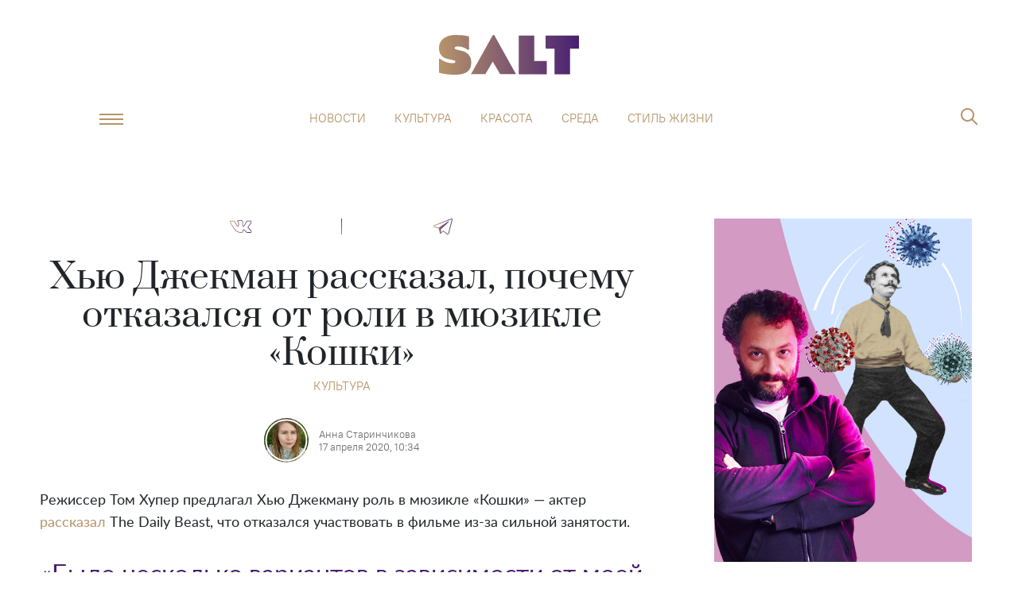

--- FILE ---
content_type: text/html; charset=utf-8
request_url: https://saltmag.ru/news/culture/4696-hju-dzhekman-rasskazal-pochemu-otkazalsja-ot-roli-v-mjuzikle-koshki/
body_size: 12300
content:
<!DOCTYPE html> <html lang=ru-RU> <head> <meta charset=utf-8> <meta content="width=device-width,initial-scale=1" name=viewport> <meta content=#481f72 name=theme-color> <meta content=ed6080758a3ddb3d name=yandex-verification> <meta content=OosKNL6CC8GWN4b4e3Y5Xtrk1tcAgKGwMhpDeWdkrm0 name=google-site-verification> <link href="/global.css?v=1.0.7" rel=stylesheet> <link href="/swiper.css?v=0.0.1" rel=stylesheet> <link href=/manifest.json rel=manifest> <link href=/favicon.png rel=icon type=image/png> <base href="/"> <script> ;(function(m, e, t, r, i, k, a) {
        m[i] =
          m[i] ||
          function() {
            ;(m[i].a = m[i].a || []).push(arguments)
          }
        m[i].l = 1 * new Date()
        ;(k = e.createElement(t)),
          (a = e.getElementsByTagName(t)[0]),
          (k.async = 1),
          (k.src = r),
          a.parentNode.insertBefore(k, a)
      })(
        window,
        document,
        'script',
        'https://mc.yandex.ru/metrika/tag.js',
        'ym'
      )

      ym(53177599, 'init', {
        clickmap: true,
        defer: true,
        trackLinks: true,
        accurateTrackBounce: true,
        webvisor: true
      }) </script> <noscript> <div> <img src=https://mc.yandex.ru/watch/53177599 style=position:absolute;left:-9999px alt=""> </div> </noscript> <script async src="https://www.googletagmanager.com/gtag/js?id=UA-137911685-1"></script> <script> window.dataLayer = window.dataLayer || []

      function gtag() {
        dataLayer.push(arguments)
      }
      gtag('js', new Date())

      gtag('config', 'UA-137911685-1') </script> <script> if ('serviceWorker' in navigator) {
        navigator.serviceWorker
          .getRegistrations()
          .then(function(registrations) {
            for (let registration of registrations) {
              registration.update()
            }
          })
      } </script> <script async src=https://yastatic.net/pcode/adfox/loader.js crossorigin=anonymous></script> <script async src=//static.smi2.net/static/smi2ru/recoder.v0.1.js?201703></script> <style>.logo-wraper.svelte-ixbbap.svelte-ixbbap.svelte-ixbbap.svelte-ixbbap{display:block}@media(max-width: 1200px){body{padding-top:131px
  }}@media(max-width: 768px){body{padding-top:72px
  }}@keyframes svelte-ixbbap-fix{from{transform:translateY(-50px)}to{transform:translateY(0px)}}.fixed.svelte-ixbbap.svelte-ixbbap.svelte-ixbbap.svelte-ixbbap{animation:svelte-ixbbap-fix 0.3s}.header-link.svelte-ixbbap.svelte-ixbbap.svelte-ixbbap.svelte-ixbbap{margin-right:20px;height:24px;background-size:contain;background-position:bottom;background-repeat:no-repeat}@media(max-width: 380px){.header-link.svelte-ixbbap.svelte-ixbbap.svelte-ixbbap.svelte-ixbbap{margin-right:10px}}.logo_icon.svelte-ixbbap.svelte-ixbbap.svelte-ixbbap.svelte-ixbbap{display:none;position:absolute;width:57px;height:70px;left:calc(50% - 35px);top:-6px;background-size:cover;background-image:url('/img/s_logo.png')}.fixed.svelte-ixbbap .logo_icon.svelte-ixbbap.svelte-ixbbap.svelte-ixbbap{display:block}.fixed.svelte-ixbbap .navbar-collapse.svelte-ixbbap.svelte-ixbbap.svelte-ixbbap{display:none !important}.angle-icon.svelte-ixbbap svg{width:100%
  }@media(max-width: 766.98px){.angle-icon.svelte-ixbbap svg{fill:#fff
  }}@media(max-width: 766.98px){.angle-icon.svelte-ixbbap *{fill:#fff
  }}.popup-menu__item.svelte-ixbbap>ul.svelte-ixbbap.svelte-ixbbap.svelte-ixbbap{max-height:80vh;overflow-y:auto;padding-bottom:40px}.popup-menu__item.svelte-ixbbap>ul.svelte-ixbbap>li.svelte-ixbbap.svelte-ixbbap{cursor:pointer}.popup-menu__item.svelte-ixbbap>ul>li .title.svelte-ixbbap.svelte-ixbbap.svelte-ixbbap{padding:6px 50px}.popup-menu__item.svelte-ixbbap>ul>li .angle-icon.svelte-ixbbap.svelte-ixbbap.svelte-ixbbap{width:21px;height:12px;display:flex;opacity:0.4
    }.popup-menu__item.svelte-ixbbap>ul>li .angle-icon.rotate.svelte-ixbbap.svelte-ixbbap.svelte-ixbbap{transform:rotate(180deg)}.popup-menu__item.svelte-ixbbap>ul.svelte-ixbbap>li.svelte-ixbbap>a.svelte-ixbbap{display:flex}.popup-menu__item.svelte-ixbbap>ul>li ul.svelte-ixbbap.svelte-ixbbap.svelte-ixbbap{margin:0;background-color:#481f72;overflow:hidden;transition:all 0.3s
    }@media(max-width: 766.98px){.popup-menu__item.svelte-ixbbap>ul>li ul.svelte-ixbbap.svelte-ixbbap.svelte-ixbbap{background-color:#fff}.popup-menu__item.svelte-ixbbap>ul.svelte-ixbbap>li ul li a.svelte-ixbbap.svelte-ixbbap{color:#481f72 !important}}.popup-menu__item.svelte-ixbbap>ul.svelte-ixbbap>li ul li.svelte-ixbbap.svelte-ixbbap{text-align:left;padding:0 56px}.popup-menu__item.svelte-ixbbap>ul.svelte-ixbbap>li ul li a.svelte-ixbbap.svelte-ixbbap{color:white}.popup-menu__item.svelte-ixbbap>ul.svelte-ixbbap>li ul li.svelte-ixbbap.svelte-ixbbap:first-child{margin-top:6px}.popup-menu__item.svelte-ixbbap>ul.svelte-ixbbap>li ul li.svelte-ixbbap.svelte-ixbbap:last-child{margin-bottom:6px}@media(max-width: 766px){.search-nav.search-popup.active.svelte-ixbbap.svelte-ixbbap.svelte-ixbbap.svelte-ixbbap{overflow:scroll;height:100% !important}.search-nav.search-popup.active.svelte-ixbbap .search-field.svelte-ixbbap.svelte-ixbbap.svelte-ixbbap{border:1px solid #ffffff}}
.article-page.svelte-gcv7gv.svelte-gcv7gv{min-height:600px}section.svelte-gcv7gv.svelte-gcv7gv{pointer-events:all}.articles-layout.svelte-gcv7gv.svelte-gcv7gv{overflow:hidden}@media(min-width: 767px){.half-width.svelte-gcv7gv .article-header-author.svelte-gcv7gv{order:-1;margin-top:18px
    }}.article-header-image.svelte-gcv7gv figcaption.svelte-gcv7gv{font:300 13px/16px 'PTRoot';color:rgba(0, 0, 0, 0.56);text-align:center;margin-top:8px}.author-content.svelte-gcv7gv.svelte-gcv7gv{color:rgba(0, 0, 0, 0.56);font-family:'PTRoot';font-size:13px;text-align:left;line-height:16px;margin-left:13px}.article-header-author.svelte-gcv7gv.svelte-gcv7gv{margin-bottom:34px;text-decoration:none}@media(max-width: 767px){.full-width.svelte-gcv7gv .article-header__description.svelte-gcv7gv{margin-top:20px
  }}.show-modal.svelte-gcv7gv .article-social.svelte-gcv7gv{display:none}@media(max-width: 767px){.show-modal.svelte-gcv7gv.svelte-gcv7gv{display:flex;justify-content:space-between;padding-left:20px;padding-right:20px}.show-modal.svelte-gcv7gv .article-social.svelte-gcv7gv{display:flex;max-width:50%;width:100%}.hide-mobile.svelte-gcv7gv.svelte-gcv7gv{display:none}}.partner-wrap.svelte-gcv7gv.svelte-gcv7gv{margin-bottom:50px
  }@media(max-width: 500px){.partner-wrap.svelte-gcv7gv.svelte-gcv7gv{margin-bottom:30px
  }}.partner-wrap.svelte-gcv7gv .partner-link.svelte-gcv7gv{text-decoration:none;color:#b6946a}.partner-wrap.svelte-gcv7gv .partner-link img.svelte-gcv7gv{height:54px;width:auto;display:inline-block;vertical-align:middle}.partner-wrap.svelte-gcv7gv .partner-link .partner-title.svelte-gcv7gv{text-transform:uppercase;margin-left:20px;padding-left:20px;border-left:2px solid #b6946a;padding-top:12px;padding-bottom:12px
      }@media(max-width: 500px){.partner-wrap.svelte-gcv7gv .partner-link .partner-title.svelte-gcv7gv{font-size:12px
      }}
.outer.svelte-ho2kae{position:relative}.background.svelte-ho2kae{position:relative;width:100%}.foreground.svelte-ho2kae{position:relative;z-index:2;pointer-events:none}.foreground.svelte-ho2kae section{pointer-events:all}.foreground.svelte-ho2kae::after{content:' ';display:block;clear:both}.background-container.svelte-ho2kae{position:absolute;width:100%;pointer-events:none;will-change:transform;transform:translate3d(0, 0, 0)}
.promo-block.svelte-1tzpovc{cursor:pointer;pointer-events:all;text-decoration:none}img.svelte-1tzpovc{width:100%;margin-bottom:0.6rem}h4.svelte-1tzpovc{color:black;text-align:center;line-height:1.5}
.icons.svelte-1jalhc0.svelte-1jalhc0{cursor:pointer}.social-block.svelte-1jalhc0.svelte-1jalhc0{margin-bottom:30px;justify-content:center}img.svelte-1jalhc0.svelte-1jalhc0{height:20px}.social-block.svelte-1jalhc0 .icons.vk-color img.svelte-1jalhc0{height:16px}
.avatar.svelte-1qzrici.svelte-1qzrici{position:relative;width:56px;height:56px;border-radius:50%;overflow:hidden}.avatar.svelte-1qzrici img.svelte-1qzrici{position:absolute;top:50%;left:50%;transform:translate(-50%, -50%);width:100%}.avatar.svelte-1qzrici.svelte-1qzrici::before{position:absolute;display:block;content:'';top:50%;left:50%;width:53px;height:53px;transform:translate(-50%, -50%);border-radius:50%;border:2px #fff solid;z-index:1}
a.svelte-3yvraw{display:inline-block}
.title.svelte-6jvr3j{display:flex;flex-direction:column;padding-bottom:0
	}@media(max-width: 767px){.title.svelte-6jvr3j{font:400 26px/34px 'Prata'
	}}.title.svelte-6jvr3j p:last-child{margin-bottom:0}blockquote.svelte-6jvr3j .title > p{font-size:inherit;line-height:inherit;letter-spacing:inherit}.author.svelte-6jvr3j{order:2;padding-top:24px}
@media(max-width: 767px){figcaption.svelte-ys2cbd{padding:0 14px
  }}
.instersection_flag.svelte-11a1e4v{height:1px;transform:scale(0)}
a.article-widget.svelte-150n1cn.svelte-150n1cn{cursor:pointer;display:flex;margin:0 0 32px 0;text-decoration:none;color:black;padding:0;border:1px solid #b6946a
  }a.article-widget.svelte-150n1cn.svelte-150n1cn:hover{color:#b6946a !important}a.article-widget.left.svelte-150n1cn.svelte-150n1cn,a.article-widget.right.svelte-150n1cn.svelte-150n1cn{flex-direction:column;border:none;padding-bottom:16px !important;border-bottom:3px solid #b6946a}a.article-widget.left.svelte-150n1cn .article-widget__description.svelte-150n1cn,a.article-widget.right.svelte-150n1cn .article-widget__description.svelte-150n1cn{text-align:left;padding:0}a.article-widget.left.svelte-150n1cn .category-link.svelte-150n1cn,a.article-widget.right.svelte-150n1cn .category-link.svelte-150n1cn{display:none}a.article-widget.left.svelte-150n1cn .article-widget__image.svelte-150n1cn,a.article-widget.right.svelte-150n1cn .article-widget__image.svelte-150n1cn{max-width:100%;margin-bottom:16px}a.article-widget.left.svelte-150n1cn.svelte-150n1cn{float:left;max-width:260px;margin-right:32px}a.article-widget.right.svelte-150n1cn.svelte-150n1cn{float:right;max-width:260px;margin-left:32px}@media(max-width: 767.98px){.article-widget.svelte-150n1cn.svelte-150n1cn{display:block;float:none;margin-left:0px !important;margin-right:0px !important}}.article-widget__image.svelte-150n1cn.svelte-150n1cn{display:block;min-width:50%;max-width:50%}.article-widget__image.svelte-150n1cn img.svelte-150n1cn{width:100%;height:100%;-o-object-fit:cover;object-fit:cover}.article-widget__description.svelte-150n1cn.svelte-150n1cn{display:flex;padding:24px;color:inherit;text-align:center;justify-content:center;flex-direction:column;font:400 17px/23px 'Prata'}.article-widget__description.svelte-150n1cn a.svelte-150n1cn{margin:0 auto;margin-bottom:16px;color:#481f72;font:400 17px/23px 'PTRoot'}@media(max-width: 767.98px){.article-widget__description.svelte-150n1cn.svelte-150n1cn{font:400 14px/21px 'Prata';padding:8px}.article-widget__description.svelte-150n1cn a.svelte-150n1cn{display:none}}
.ti.svelte-1v0wzov a.svelte-1v0wzov{color:white !important;text-decoration:none}@media(max-width: 1280px){.ti.svelte-1v0wzov.svelte-1v0wzov{padding-right:20px
  }}@media(max-width: 767px){.ti-info.svelte-1v0wzov.svelte-1v0wzov{font-size:0.7rem
  }}li.svelte-1v0wzov.svelte-1v0wzov{width:calc(20% - 20px);margin:0 10px;text-align:center
  }@media(max-width: 767px){li.svelte-1v0wzov.svelte-1v0wzov{width:50%;margin:0 auto 16px !important
  }}</style> <noscript id='sapper-head-start'></noscript><title>Хью Джекман рассказал, почему отказался от роли в мюзикле «Кошки» | Salt</title><script type="text/javascript" async src="https://relap.io/v7/relap.js" data-relap-token="kOiQQ8dDxZFs7GFk"></script>
        <script type="application/ld+json">
            {
                "@context": "http://schema.org",
                "@type": "NewsArticle",
                "mainEntityOfPage": {
                    "@type": "WebPage",
                    "@id": "https://saltmag.ru/news/culture/4696-hju-dzhekman-rasskazal-pochemu-otkazalsja-ot-roli-v-mjuzikle-koshki/"
                },
                "headline": "Хью Джекман рассказал, почему отказался от роли в мюзикле «Кошки»",
                "datePublished": "2020-04-17T10:34:00.000Z",
                "dateModified": "2020-04-17T10:34:00.000Z",
                "description": "Актер не смог участвовать в фильме из-за сильной занятости. | Salt",
                "author": {
                    "@type": "Person",
                    "name": "Анна Старинчикова"
                },
                "publisher": {
                    "@type": "Organization",
                    "name": "Saltmag",
                    "logo": {
                        "@type": "ImageObject",
                        "url": "http://saltmag.ru/img/amp_logo.jpeg"
                    }
                },
                "image": {
                    "@type": "ImageObject",
                    "url": ""
                }
            }
        </script>
    <meta name="title" content="Хью Джекман рассказал, почему отказался от роли в мюзикле «Кошки» | Salt"><meta name="keywords" content="salt, Мода, стиль, шопинг, тренды, streetstyle, звезды, культура, искусство, путешествия, еда, книги, кино, мнение, отношения, психология, образование, секс, интервью,бьюти, красота, макияж, здоровье, спорт, фитнес"><meta name="description" content="Актер не смог участвовать в фильме из-за сильной занятости. | Salt"><meta name="twitter:image" content="https://saltmag.ru/media/articles/snippets/2020/fb_tw/4696/hju_GQ80Jba.jpg"><meta name="twitter:card" content="summary_large_image"><meta name="twitter:site" content="@Saltmag"><meta name="twitter:title" content="Хью Джекман рассказал, почему отказался от роли в мюзикле «Кошки» | Salt"><meta name="twitter:description" content="Актер не смог участвовать в фильме из-за сильной занятости. | Salt"><meta property="og:site_name" content="Salt"><meta property="og:description" content="Актер не смог участвовать в фильме из-за сильной занятости. | Salt"><meta property="og:title" content="Хью Джекман рассказал, почему отказался от роли в мюзикле «Кошки» | Salt"><meta property="og:type" content="website"><meta property="og:url" content="https://saltmag.ru/news/culture/4696-hju-dzhekman-rasskazal-pochemu-otkazalsja-ot-roli-v-mjuzikle-koshki/"><meta property="og:image" content="https://saltmag.ru/media/articles/snippets/2020/fb_tw/4696/hju_GQ80Jba.jpg"><meta property="vk:image" content="https://saltmag.ru/media/articles/snippets/2020/fb_tw/4696/hju_GQ80Jba.jpg"><meta property="og:image:height" content="630"><meta property="og:image:width" content="1200"><link rel="image_src" href="https://saltmag.ru/media/articles/snippets/2020/fb_tw/4696/hju_GQ80Jba.jpg"><link rel="amphtml" href="https://saltmag.ru/amp/news/culture/4696-hju-dzhekman-rasskazal-pochemu-otkazalsja-ot-roli-v-mjuzikle-koshki/"><noscript id='sapper-head-end'></noscript> <script> !(function(f, b, e, v, n, t, s) {
        if (f.fbq) return
        n = f.fbq = function() {
          n.callMethod
            ? n.callMethod.apply(n, arguments)
            : n.queue.push(arguments)
        }
        if (!f._fbq) f._fbq = n
        n.push = n
        n.loaded = !0
        n.version = '2.0'
        n.queue = []
        t = b.createElement(e)
        t.async = !0
        t.src = v
        s = b.getElementsByTagName(e)[0]
        s.parentNode.insertBefore(t, s)
      })(
        window,
        document,
        'script',
        'https://connect.facebook.net/en_US/fbevents.js'
      )
      fbq('init', '594767151016880')
      fbq('track', 'PageView') </script> <noscript> <img src="https://www.facebook.com/tr?id=594767151016880&ev=PageView&noscript=1" style=display:none height=1 width=1> </noscript> </head> <body> <div id=sapper>






<div class="mb-2 mb-lg-5"></div>



<div class="layout js-header-layout  svelte-ixbbap"><div class="container"><div class="row"><header><a href="/" class="logo-wraper svelte-ixbbap"><div class="logo" alt="Salt: главное здесь, остальное по вкусу" title="Salt: главное здесь, остальное по вкусу"></div></a>
        <div class="justify-content-center d-none d-xl-flex top-menu"><nav class="navbar navbar-expand-sm"><a href="/" class="logo_icon svelte-ixbbap"></a>
            <div class="collapse navbar-collapse justify-content-md-center svelte-ixbbap"><ul class="navbar-nav justify-content-between svelte-ixbbap"><li class="nav-item svelte-ixbbap"><a class="nav-link svelte-ixbbap" href="/news/">Новости</a>
                  </li><li class="nav-item svelte-ixbbap"><a class="nav-link svelte-ixbbap" href="/culture/">Культура</a>
                  </li><li class="nav-item svelte-ixbbap"><a class="nav-link svelte-ixbbap" href="/beauty/">Красота</a>
                  </li><li class="nav-item svelte-ixbbap"><a class="nav-link svelte-ixbbap" href="/society/">Среда</a>
                  </li><li class="nav-item svelte-ixbbap"><a class="nav-link svelte-ixbbap" href="/lifestyle/">Стиль жизни</a>
                  </li></ul></div></nav></div>
        <div class="header-buttons"><div class="header-link svelte-ixbbap"></div>

          <div class="popup-menu "><button class="navbar-toggler navbar-toggler-right js-humburger-btn" type="button"><span class="navbar-toggler-icon"></span></button>
            <div class="popup-menu__item  svelte-ixbbap"><a href="/" class="logo svelte-ixbbap"></a>
              <ul class="svelte-ixbbap"><li class="svelte-ixbbap"><div class="title d-flex justify-content-between align-items-center svelte-ixbbap">Новости
                        <div class="angle-icon rotate svelte-ixbbap"><svg viewBox="0 0 21 13" fill="none" xmlns="http://www.w3.org/2000/svg"><path d="M20.7346 11.1L19.7751 12.0596L10.4996 2.78412L1.22421 12.0596L0.264648 11.1L10.4996 0.864996L20.7346 11.1Z" fill="#481F72"></path></svg>
                        </div></div>
                      <ul style="max-height: 0px" class="svelte-ixbbap"><li class="svelte-ixbbap"><a href="/news/" class="svelte-ixbbap">Новости</a></li>
                        <li class="svelte-ixbbap"><a href="/news/society/" class="svelte-ixbbap">Общество</a>
                          </li><li class="svelte-ixbbap"><a href="/news/beauty/" class="svelte-ixbbap">Красота</a>
                          </li><li class="svelte-ixbbap"><a href="/news/stars/" class="svelte-ixbbap">Звезды</a>
                          </li><li class="svelte-ixbbap"><a href="/news/culture/" class="svelte-ixbbap">Культура</a>
                          </li>
                      </ul>
                  </li><li class="svelte-ixbbap"><div class="title d-flex justify-content-between align-items-center svelte-ixbbap">Культура
                        <div class="angle-icon rotate svelte-ixbbap"><svg viewBox="0 0 21 13" fill="none" xmlns="http://www.w3.org/2000/svg"><path d="M20.7346 11.1L19.7751 12.0596L10.4996 2.78412L1.22421 12.0596L0.264648 11.1L10.4996 0.864996L20.7346 11.1Z" fill="#481F72"></path></svg>
                        </div></div>
                      <ul style="max-height: 0px" class="svelte-ixbbap"><li class="svelte-ixbbap"><a href="/culture/" class="svelte-ixbbap">Культура</a></li>
                        <li class="svelte-ixbbap"><a href="/culture/events/" class="svelte-ixbbap">Афиша</a>
                          </li><li class="svelte-ixbbap"><a href="/culture/people/" class="svelte-ixbbap">Люди</a>
                          </li><li class="svelte-ixbbap"><a href="/culture/wow/" class="svelte-ixbbap">Явление</a>
                          </li><li class="svelte-ixbbap"><a href="/culture/cinema/" class="svelte-ixbbap">Кино</a>
                          </li><li class="svelte-ixbbap"><a href="/culture/books/" class="svelte-ixbbap">Книги</a>
                          </li><li class="svelte-ixbbap"><a href="/culture/music/" class="svelte-ixbbap">Музыка</a>
                          </li><li class="svelte-ixbbap"><a href="/culture/art/" class="svelte-ixbbap">Искусство</a>
                          </li>
                      </ul>
                  </li><li class="svelte-ixbbap"><div class="title d-flex justify-content-between align-items-center svelte-ixbbap">Красота
                        <div class="angle-icon rotate svelte-ixbbap"><svg viewBox="0 0 21 13" fill="none" xmlns="http://www.w3.org/2000/svg"><path d="M20.7346 11.1L19.7751 12.0596L10.4996 2.78412L1.22421 12.0596L0.264648 11.1L10.4996 0.864996L20.7346 11.1Z" fill="#481F72"></path></svg>
                        </div></div>
                      <ul style="max-height: 0px" class="svelte-ixbbap"><li class="svelte-ixbbap"><a href="/beauty/" class="svelte-ixbbap">Красота</a></li>
                        <li class="svelte-ixbbap"><a href="/beauty/face/" class="svelte-ixbbap">Про лицо</a>
                          </li><li class="svelte-ixbbap"><a href="/beauty/health/" class="svelte-ixbbap">Про здоровье</a>
                          </li><li class="svelte-ixbbap"><a href="/beauty/perfume/" class="svelte-ixbbap">Про ароматы</a>
                          </li><li class="svelte-ixbbap"><a href="/beauty/hair/" class="svelte-ixbbap">Про волосы</a>
                          </li><li class="svelte-ixbbap"><a href="/beauty/body/" class="svelte-ixbbap">Про тело</a>
                          </li><li class="svelte-ixbbap"><a href="/beauty/beauty_industry/" class="svelte-ixbbap">Индустрия</a>
                          </li><li class="svelte-ixbbap"><a href="/beauty/makeup/" class="svelte-ixbbap">Бьюти-модификация</a>
                          </li><li class="svelte-ixbbap"><a href="/beauty/person/" class="svelte-ixbbap">Комьюнити</a>
                          </li>
                      </ul>
                  </li><li class="svelte-ixbbap"><div class="title d-flex justify-content-between align-items-center svelte-ixbbap">Среда
                        <div class="angle-icon rotate svelte-ixbbap"><svg viewBox="0 0 21 13" fill="none" xmlns="http://www.w3.org/2000/svg"><path d="M20.7346 11.1L19.7751 12.0596L10.4996 2.78412L1.22421 12.0596L0.264648 11.1L10.4996 0.864996L20.7346 11.1Z" fill="#481F72"></path></svg>
                        </div></div>
                      <ul style="max-height: 0px" class="svelte-ixbbap"><li class="svelte-ixbbap"><a href="/society/" class="svelte-ixbbap">Среда</a></li>
                        <li class="svelte-ixbbap"><a href="/society/psychology/" class="svelte-ixbbap">Психо</a>
                          </li><li class="svelte-ixbbap"><a href="/society/social-issue/" class="svelte-ixbbap">Социалка</a>
                          </li><li class="svelte-ixbbap"><a href="/society/role_model/" class="svelte-ixbbap">Ролевая модель</a>
                          </li><li class="svelte-ixbbap"><a href="/society/science/" class="svelte-ixbbap">Наука и жизнь</a>
                          </li><li class="svelte-ixbbap"><a href="/society/lifehacks/" class="svelte-ixbbap">N секретов, чтобы</a>
                          </li><li class="svelte-ixbbap"><a href="/society/sex/" class="svelte-ixbbap">Секс-тема</a>
                          </li>
                      </ul>
                  </li><li class="svelte-ixbbap"><div class="title d-flex justify-content-between align-items-center svelte-ixbbap">Мода
                        <div class="angle-icon rotate svelte-ixbbap"><svg viewBox="0 0 21 13" fill="none" xmlns="http://www.w3.org/2000/svg"><path d="M20.7346 11.1L19.7751 12.0596L10.4996 2.78412L1.22421 12.0596L0.264648 11.1L10.4996 0.864996L20.7346 11.1Z" fill="#481F72"></path></svg>
                        </div></div>
                      <ul style="max-height: 0px" class="svelte-ixbbap"><li class="svelte-ixbbap"><a href="/fashion/" class="svelte-ixbbap">Мода</a></li>
                        <li class="svelte-ixbbap"><a href="/fashion/people/" class="svelte-ixbbap">Персоны</a>
                          </li><li class="svelte-ixbbap"><a href="/fashion/trends/" class="svelte-ixbbap">Тенденции</a>
                          </li><li class="svelte-ixbbap"><a href="/fashion/streetstyle/" class="svelte-ixbbap">Streetstyle</a>
                          </li>
                      </ul>
                  </li><li class="svelte-ixbbap"><div class="title d-flex justify-content-between align-items-center svelte-ixbbap">Стиль жизни
                        <div class="angle-icon rotate svelte-ixbbap"><svg viewBox="0 0 21 13" fill="none" xmlns="http://www.w3.org/2000/svg"><path d="M20.7346 11.1L19.7751 12.0596L10.4996 2.78412L1.22421 12.0596L0.264648 11.1L10.4996 0.864996L20.7346 11.1Z" fill="#481F72"></path></svg>
                        </div></div>
                      <ul style="max-height: 0px" class="svelte-ixbbap"><li class="svelte-ixbbap"><a href="/lifestyle/" class="svelte-ixbbap">Стиль жизни</a></li>
                        <li class="svelte-ixbbap"><a href="/lifestyle/travel/" class="svelte-ixbbap">География</a>
                          </li><li class="svelte-ixbbap"><a href="/lifestyle/fun/" class="svelte-ixbbap">Веселье</a>
                          </li><li class="svelte-ixbbap"><a href="/lifestyle/career/" class="svelte-ixbbap">Карьера</a>
                          </li><li class="svelte-ixbbap"><a href="/lifestyle/education/" class="svelte-ixbbap">Образование</a>
                          </li><li class="svelte-ixbbap"><a href="/lifestyle/food_drink/" class="svelte-ixbbap">Где есть, что пить</a>
                          </li><li class="svelte-ixbbap"><a href="/lifestyle/guide/" class="svelte-ixbbap">Путеводитель</a>
                          </li><li class="svelte-ixbbap"><a href="/lifestyle/living/" class="svelte-ixbbap">Интерьер и дизайн</a>
                          </li>
                      </ul>
                  </li><li class="svelte-ixbbap"><div class="title d-flex justify-content-between align-items-center svelte-ixbbap">Звезды
                        <div class="angle-icon rotate svelte-ixbbap"><svg viewBox="0 0 21 13" fill="none" xmlns="http://www.w3.org/2000/svg"><path d="M20.7346 11.1L19.7751 12.0596L10.4996 2.78412L1.22421 12.0596L0.264648 11.1L10.4996 0.864996L20.7346 11.1Z" fill="#481F72"></path></svg>
                        </div></div>
                      <ul style="max-height: 0px" class="svelte-ixbbap"><li class="svelte-ixbbap"><a href="/stars/" class="svelte-ixbbap">Звезды</a></li>
                        <li class="svelte-ixbbap"><a href="/stars/star-stories/" class="svelte-ixbbap">Звездные истории</a>
                          </li><li class="svelte-ixbbap"><a href="/stars/interview/" class="svelte-ixbbap">Интервью</a>
                          </li>
                      </ul>
                  </li></ul>
              <ul class="d-none p-0 d-sm-block svelte-ixbbap"><li class="svelte-ixbbap"><a class="title svelte-ixbbap" href="/about/">О проекте</a>
                    </li><li class="svelte-ixbbap"><a class="title svelte-ixbbap" href="/editorial_team/">Редакция</a>
                    </li><li class="svelte-ixbbap"><a class="title svelte-ixbbap" href="/contacts/">Контакты</a>
                    </li></ul></div></div>
          <form class="search-nav search-popup  svelte-ixbbap"><a href="/" class="logo"></a>
              <span class="close-btn"></span>
              <input class="search-field svelte-ixbbap" type="text" autofocus placeholder="Поиск по сайту" value="">
              <button type="button" class="icons js-search-btn search-btn"><i class="icon-search"></i>
                  <span class="mobile-btn">Найти</span></button></form></div></header></div></div></div>









<div class="page articles">
  <article class="articles-layout svelte-gcv7gv">

    <div class="layout"><div class="container">

<div class="outer svelte-ho2kae"><div class="background-container svelte-ho2kae" style="
		position: absolute;
		top: 0;
		transform: translate(0, undefinedpx);
		width: undefinedpx;
		z-index: 1;
	"><div class="background svelte-ho2kae"><div class="row"><div class="col-xl-8 col-md-12 mb-6"></div>
            <div class="d-none d-xl-block col-xl-4">
              <a href="https://saltmag.ru/society/science/5626-i-ne-drug-i-ne-vrag-chem-virusy-mogut-byt-polezny-chelovechestvu/" class="promo-block d-flex flex-column svelte-1tzpovc"><img src="https://saltmag.ru/media/articles/promoblocks/2020/None/Viruses_PreviewVert.jpg" alt="Salt: главное здесь, остальное по вкусу - И не друг, и не враг: чем вирусы могут быть полезны человечеству" annotation="Salt: главное здесь, остальное по вкусу - И не друг, и не враг: чем вирусы могут быть полезны человечеству" class="svelte-1tzpovc">
  <h4 class="px-4 svelte-1tzpovc">И не друг, и не враг: чем вирусы могут быть полезны человечеству</h4></a></div></div></div></div>

	<div class="foreground svelte-ho2kae"><div slot="foreground" class="row"><section class="col-xl-8 col-md-12 mb-6 svelte-gcv7gv"><div class="hide-mobile article-social svelte-gcv7gv"><div class="social-block svelte-1jalhc0"><div class="icons vk-color svelte-1jalhc0"><img class="desktop-img svelte-1jalhc0" src="../img/svg/soc-vk.svg"></div>
  <div class="icons tg-color svelte-1jalhc0"><img class="desktop-img svelte-1jalhc0" src="../img/svg/soc-tel.svg"></div></div></div>
              <div class="article-page svelte-gcv7gv"><div class="article-header__description"><h1 class="article-header-title text-center">Хью Джекман рассказал, почему отказался от роли в мюзикле «Кошки»</h1>
                    <div class="article-header-catalog text-center"><a href="/news/culture/">Культура</a></div></div>
                  <a href="/authors/aStarinchikova" class="article-header-author d-flex align-items-center justify-content-center svelte-gcv7gv"><div class="avatar svelte-1qzrici"><img src="/media/authors/avatars/4a010ac1-aa11-4b87-adab-94bd62613bb6.jpeg" alt="Анна Старинчикова" class="svelte-1qzrici"></div>
                    <div class="author-content svelte-gcv7gv"><div>Анна Старинчикова</div>
                      <div>17 апреля 2020,  10:34</div></div></a>
                <div class="text-layout"><div class="article-lead">
    
      </div><p style="">Режиссер Том Хупер предлагал Хью Джекману роль в мюзикле «Кошки» — актер 
    <a href="https://www.thedailybeast.com/hugh-jackman-on-his-closeted-con-artist-in-bad-education-and-turning-down-cats" target="_blank" class="svelte-3yvraw">рассказал
    
    
</a> The Daily Beast, что отказался участвовать в фильме из-за сильной занятости.
    
      </p><blockquote class="svelte-6jvr3j">
    <div class="title svelte-6jvr3j"><div class="author svelte-6jvr3j">Хью Джекман
    
      </div><p style="">«Было несколько вариантов в зависимости от моей занятости, но у меня просто не было свободного времени»
    
      </p>
      </div></blockquote><p style="">«Кошки» называют одним из самых провальных проектов последнего времени. У актера спросили, рад ли он, что не принял участие в мюзикле — на это Джекман ответил, что не собирается поддерживать чужие нападки и «становиться частью толпы».
    
      </p><p style="">Он также добавил, что считает Хупера одним из величайших режиссеров современности. Джекман уже работал с ним над фильмом «Отверженные».
    
      </p><figure class="widget-image mobile-full-width"><p class="d-flex align-items-center justify-content-center"><noscript><img src="/media/articles/inner/2020/4696/kinopoisk.ru-Cats-3393810.jpg" alt="Salt: главное здесь, остальное по вкусу - Кадр из фильма «Кошки»" title="Salt: главное здесь, остальное по вкусу - Кадр из фильма «Кошки»"></noscript>
    <div class="instersection_flag svelte-11a1e4v"></div>

</p>
  <figcaption class="d-flex align-items-center justify-content-center svelte-ys2cbd">Кадр из фильма «Кошки»
    
      </figcaption></figure><p style="">Актер также рассказал изданию, что больше не будет играть Росомаху и не расстроится, если эту роль передадут другому актеру.
    
      </p><hr><p style="">После премьеры «Кошек» на фильм обрушилась волна критики. Кроме того, из-за этого мюзикла студия Universal потеряла около $100 миллионов. «Кошки» 
    <a href="https://saltmag.ru/news/culture/3878-nazvany-nominanty-premii-zolotaja-malina-sredi-nih-koshki-i-dzhoker/" target="_blank" class="svelte-3yvraw">получили
    
    
</a> антипремию «Золотая малина 2019» — его признали худшим фильмом года и вручили призы в шести номинациях. 
    
      </p><a href="https://saltmag.ru/news/culture/1473-tejlor-svift-idris-elba-i-dzhudi-dench-v-trejlere-ekranizatsii-mjuzikla-koshki/" class="article-widget  svelte-150n1cn"><span class="article-widget__image svelte-150n1cn"><img src="/media/articles/snippets/2019/fb_tw/1473/cats-1563487728.png" alt="Salt: главное здесь, остальное по вкусу - «Это страшнее, чем „Оно“»: первый трейлер «Кошек» с Тейлор Свифт и Идрисом Эльбой" title="Salt: главное здесь, остальное по вкусу - «Это страшнее, чем „Оно“»: первый трейлер «Кошек» с Тейлор Свифт и Идрисом Эльбой" class="svelte-150n1cn"></span>
  <span class="article-widget__description svelte-150n1cn"><a class="category-link svelte-150n1cn" href="/news/culture/">Культура</a>
    «Это страшнее, чем „Оно“»: первый трейлер «Кошек» с Тейлор Свифт и Идрисом Эльбой
    
      </span></a><p style="">
    
      </p></div></div>
              <div class="article-footer"><div class="tags"><a href="/tags/kino">кино</a></div>
                <div class="footer-credits"><span class="footer-credits__date">17 апреля 2020,  10:34</span>
                  /
                    <span class="footer-credits__name">Анна Старинчикова</span></div></div>
              <div class="article-social"><div class="social-block svelte-1jalhc0"><div class="icons vk-color svelte-1jalhc0"><img class="desktop-img svelte-1jalhc0" src="../img/svg/soc-vk.svg"></div>
  <div class="icons tg-color svelte-1jalhc0"><img class="desktop-img svelte-1jalhc0" src="../img/svg/soc-tel.svg"></div></div></div></section>
            <div class="d-none d-xl-block col-xl-4"></div></div></div></div></div></div></article>

  

<div></div>

</div>



<footer class="footer"><div class="layout"><div class="container"><div class="row justify-content-between footer-rows"><div class="col-12 text-center footer-copy"><div class="logo" title="Noiseter"></div></div>
        <div class="col-12 footer-nav"><nav class="bottom-menu"><ul class="d-flex justify-content-between"><li class="svelte-1v0wzov"><a href="/about/">О проекте</a>
                </li><li class="svelte-1v0wzov"><a href="/editorial_team/">Редакция</a>
                </li><li class="svelte-1v0wzov"><a href="/contacts/">Контакты</a>
                </li><li class="svelte-1v0wzov"><a href="/polzovatelskoe-soglashenie/">Пользовательское соглашение</a>
                </li><li class="svelte-1v0wzov"><a href="/pravila-ispolzovanija-i-tsitirovanija-materialov/">Правила использования и цитирования материалов</a>
                </li></ul></nav></div></div>
      <div class="row"><div class="col-12 ti ti-info text-center text-md-left svelte-1v0wzov">Сетевое издание
          <a href="/" class="svelte-1v0wzov">Saltmag.ru</a>
          зарегистрировано Федеральной службой по надзору в сфере связи,
          информационных технологий и массовых коммуникаций (регистрационный
          номер серия Эл № ФС77-75755 от 08.05.2019). Учредитель – АО «Телеканал
          360». Главный редактор – Коваль А.Л. Адрес электронной почты
          редакции -
          <a href="mailto:info@saltmag.ru" class="svelte-1v0wzov">info@saltmag.ru</a>
          , номер телефона редакции
          <a href="tel:+7 (495) 249-98-98 (1934)" class="svelte-1v0wzov">+7 (495) 249-98-98 (1934)</a>
          .
          <div class="mt-1"><span class="ti ti-info svelte-1v0wzov">Просматривая настоящий сайт, вы соглашаетесь с
              <a href="/polzovatelskoe-soglashenie/" class="svelte-1v0wzov">«Правилами его использования»
              </a>
              <br>
              Все права на любые материалы, опубликованные на сайте, защищены в
              соответствии с российским и международным законодательством об
              интеллектуальной собственности. Любое использование текстовых,
              фото, аудио и видеоматериалов возможно только с согласия
              правообладателя, с соблюдением
              <a href="/pravila-ispolzovanija-i-tsitirovanija-materialov/" class="svelte-1v0wzov">«Правил использования и цитирования материалов»
              </a>
              сайта
            </span></div>
          <div class="ti mt-1 svelte-1v0wzov">Salt 2026, 18+</div></div></div></div></div></footer></div> <script>__SAPPER__={baseUrl:"",preloaded:[(function(a,b,c,d,e,f,g,h,i,j,k,l,m,n,o,p,q,r){return {categories:{"1":{link:"\u002Fnews\u002F",position:b,parent_id:j,id:b,in_navbar:k,title:"Новости"},"3":{link:"\u002Fopinion\u002Fwriters\u002F",position:b,parent_id:d,id:g,in_navbar:a,title:"Колумнисты"},"4":{link:"\u002Fopinion\u002Fstories\u002F",position:d,parent_id:d,id:l,in_navbar:a,title:"Истории"},"5":{link:"\u002Fopinion\u002Finterview\u002F",position:g,parent_id:d,id:h,in_navbar:a,title:o},"6":{link:"\u002Ffashion\u002F",position:e,parent_id:j,id:e,in_navbar:a,title:"Мода"},"7":{link:"\u002Fbeauty\u002F",position:l,parent_id:j,id:c,in_navbar:k,title:p},"8":{link:"\u002Fculture\u002F",position:g,parent_id:j,id:f,in_navbar:k,title:q},"9":{link:"\u002Flifestyle\u002F",position:e,parent_id:j,id:i,in_navbar:k,title:"Стиль жизни"},"10":{link:"\u002Fsociety\u002F",position:h,parent_id:j,id:m,in_navbar:k,title:"Среда"},"11":{link:"\u002Fstars\u002F",position:f,parent_id:j,id:n,in_navbar:a,title:r},"12":{link:"\u002Ffashion\u002Fpeople\u002F",position:b,parent_id:e,id:12,in_navbar:a,title:"Персоны"},"13":{link:"\u002Ffashion\u002Ftrends\u002F",position:d,parent_id:e,id:13,in_navbar:a,title:"Тенденции"},"14":{link:"\u002Ffashion\u002Fstreetstyle\u002F",position:g,parent_id:e,id:14,in_navbar:a,title:"Streetstyle"},"15":{link:"\u002Fbeauty\u002Fmakeup\u002F",position:e,parent_id:c,id:15,in_navbar:a,title:"Бьюти-модификация"},"16":{link:"\u002Fbeauty\u002Fperfume\u002F",position:g,parent_id:c,id:16,in_navbar:a,title:"Про ароматы"},"17":{link:"\u002Fbeauty\u002Fhair\u002F",position:l,parent_id:c,id:17,in_navbar:a,title:"Про волосы"},"18":{link:"\u002Fbeauty\u002Fface\u002F",position:b,parent_id:c,id:18,in_navbar:a,title:"Про лицо"},"19":{link:"\u002Fbeauty\u002Fbody\u002F",position:h,parent_id:c,id:19,in_navbar:a,title:"Про тело"},"20":{link:"\u002Fculture\u002Fevents\u002F",position:b,parent_id:f,id:20,in_navbar:a,title:"Афиша"},"22":{link:"\u002Fculture\u002Fpeople\u002F",position:d,parent_id:f,id:22,in_navbar:a,title:"Люди"},"23":{link:"\u002Fculture\u002Fwow\u002F",position:g,parent_id:f,id:23,in_navbar:a,title:"Явление"},"24":{link:"\u002Fculture\u002Fcinema\u002F",position:l,parent_id:f,id:24,in_navbar:a,title:"Кино"},"25":{link:"\u002Fculture\u002Fbooks\u002F",position:h,parent_id:f,id:25,in_navbar:a,title:"Книги"},"26":{link:"\u002Fculture\u002Fmusic\u002F",position:e,parent_id:f,id:26,in_navbar:a,title:"Музыка"},"27":{link:"\u002Flifestyle\u002Ftravel\u002F",position:b,parent_id:i,id:27,in_navbar:a,title:"География"},"28":{link:"\u002Flifestyle\u002Fcareer\u002F",position:g,parent_id:i,id:28,in_navbar:a,title:"Карьера"},"29":{link:"\u002Flifestyle\u002Feducation\u002F",position:l,parent_id:i,id:29,in_navbar:a,title:"Образование"},"30":{link:"\u002Flifestyle\u002Ffood_drink\u002F",position:h,parent_id:i,id:30,in_navbar:a,title:"Где есть, что пить"},"31":{link:"\u002Flifestyle\u002Ffun\u002F",position:d,parent_id:i,id:31,in_navbar:a,title:"Веселье"},"32":{link:"\u002Fsociety\u002Fpsychology\u002F",position:b,parent_id:m,id:32,in_navbar:a,title:"Психо"},"33":{link:"\u002Fsociety\u002Fsocial-issue\u002F",position:d,parent_id:m,id:33,in_navbar:a,title:"Социалка"},"35":{link:"\u002Fsociety\u002Flifehacks\u002F",position:h,parent_id:m,id:35,in_navbar:a,title:"N секретов, чтобы"},"36":{link:"\u002Fsociety\u002Fsex\u002F",position:h,parent_id:m,id:36,in_navbar:a,title:"Секс-тема"},"38":{link:"\u002Fnews\u002Fbeauty\u002F",position:d,parent_id:b,id:38,in_navbar:a,title:p},"39":{link:"\u002Fnews\u002Fculture\u002F",position:e,parent_id:b,id:39,in_navbar:a,title:q},"40":{link:"\u002Fnews\u002Fstars\u002F",position:l,parent_id:b,id:40,in_navbar:a,title:r},"42":{link:"\u002Fstars\u002Fstar-stories\u002F",position:b,parent_id:n,id:42,in_navbar:a,title:"Звездные истории"},"43":{link:"\u002Fstars\u002Finterview\u002F",position:d,parent_id:n,id:43,in_navbar:a,title:o},"44":{link:"\u002Fnews\u002Fsociety\u002F",position:b,parent_id:b,id:44,in_navbar:a,title:"Общество"},"46":{link:"\u002Fbeauty\u002Fhealth\u002F",position:d,parent_id:c,id:46,in_navbar:a,title:"Про здоровье"},"49":{link:"\u002Flifestyle\u002Fguide\u002F",position:e,parent_id:i,id:49,in_navbar:a,title:"Путеводитель"},"50":{link:"\u002Fsociety\u002Frole_model\u002F",position:g,parent_id:m,id:50,in_navbar:a,title:"Ролевая модель"},"51":{link:"\u002Fbeauty\u002Fperson\u002F",position:c,parent_id:c,id:51,in_navbar:a,title:"Комьюнити"},"52":{link:"\u002Fsociety\u002Fscience\u002F",position:l,parent_id:m,id:52,in_navbar:a,title:"Наука и жизнь"},"53":{link:"\u002Fbeauty\u002Fbeauty_industry\u002F",position:h,parent_id:c,id:53,in_navbar:a,title:"Индустрия"},"56":{link:"\u002Fculture\u002Fart\u002F",position:c,parent_id:f,id:56,in_navbar:a,title:"Искусство"},"57":{link:"\u002Flifestyle\u002Fliving\u002F",position:c,parent_id:i,id:57,in_navbar:a,title:"Интерьер и дизайн"}},custom_pages:[{link:"\u002Fabout\u002F",show_only_in_footer:a,title:"О проекте"},{link:"\u002Feditorial_team\u002F",show_only_in_footer:a,title:"Редакция"},{link:"\u002Fcontacts\u002F",show_only_in_footer:a,title:"Контакты"},{link:"\u002Fpolzovatelskoe-soglashenie\u002F",show_only_in_footer:k,title:"Пользовательское соглашение"},{link:"\u002Fpravila-ispolzovanija-i-tsitirovanija-materialov\u002F",show_only_in_footer:k,title:"Правила использования и цитирования материалов"}],social:[{link:"https:\u002F\u002Fwww.facebook.com\u002Fsaltmagrussia\u002F",title:"facebook"},{link:"https:\u002F\u002Fwww.instagram.com\u002Fsaltmag.russia\u002F",title:"instagram"}]}}(false,1,7,2,6,8,3,5,9,null,true,4,10,11,"Интервью","Красота","Культура","Звезды")),{meta:{url:"https:\u002F\u002Fsaltmag.ru\u002Fnews\u002Fculture\u002F4696-hju-dzhekman-rasskazal-pochemu-otkazalsja-ot-roli-v-mjuzikle-koshki\u002F",vk_image:"https:\u002F\u002Fsaltmag.ru\u002Fmedia\u002Farticles\u002Fsnippets\u002F2020\u002Fvk\u002F4696\u002Fhju_4UTVkgT.jpg",image_height:"630",image_width:"1200",description:"Актер не смог участвовать в фильме из-за сильной занятости. | Salt",card:"summary_large_image",site_name:"Salt",meta_type:"website",image:"https:\u002F\u002Fsaltmag.ru\u002Fmedia\u002Farticles\u002Fsnippets\u002F2020\u002Ffb_tw\u002F4696\u002Fhju_GQ80Jba.jpg",title:"Хью Джекман рассказал, почему отказался от роли в мюзикле «Кошки» | Salt",keywords:"salt, Мода, стиль, шопинг, тренды, streetstyle, звезды, культура, искусство, путешествия, еда, книги, кино, мнение, отношения, психология, образование, секс, интервью,бьюти, красота, макияж, здоровье, спорт, фитнес"},type:"article",data:{author_articles:"\u002Fauthors\u002FaStarinchikova",id:4696,category:{link:"\u002Fnews\u002Fculture\u002F",id:39,title:"Культура"},show_cover:false,editor_data:"{\"object\":\"value\",\"document\":{\"object\":\"document\",\"data\":{},\"nodes\":[{\"object\":\"block\",\"type\":\"lead\",\"data\":{},\"nodes\":[{\"object\":\"text\",\"text\":\"\",\"marks\":[]}]},{\"object\":\"block\",\"type\":\"paragraph\",\"data\":{},\"nodes\":[{\"object\":\"text\",\"text\":\"Режиссер Том Хупер предлагал Хью Джекману роль в мюзикле «Кошки» — актер \",\"marks\":[]},{\"object\":\"inline\",\"type\":\"link\",\"data\":{\"href\":\"https:\u002F\u002Fwww.thedailybeast.com\u002Fhugh-jackman-on-his-closeted-con-artist-in-bad-education-and-turning-down-cats\"},\"nodes\":[{\"object\":\"text\",\"text\":\"рассказал\",\"marks\":[]}]},{\"object\":\"text\",\"text\":\" The Daily Beast, что отказался участвовать в фильме из-за сильной занятости.\",\"marks\":[]}]},{\"object\":\"block\",\"type\":\"blockquote\",\"data\":{},\"nodes\":[{\"object\":\"block\",\"type\":\"blockquote_owner\",\"data\":{},\"nodes\":[{\"object\":\"text\",\"text\":\"Хью Джекман\",\"marks\":[]}]},{\"object\":\"block\",\"type\":\"paragraph\",\"data\":{},\"nodes\":[{\"object\":\"text\",\"text\":\"«Было несколько вариантов в зависимости от моей занятости, но у меня просто не было свободного времени»\",\"marks\":[]}]}]},{\"object\":\"block\",\"type\":\"paragraph\",\"data\":{},\"nodes\":[{\"object\":\"text\",\"text\":\"«Кошки» называют одним из самых провальных проектов последнего времени. У актера спросили, рад ли он, что не принял участие в мюзикле — на это Джекман ответил, что не собирается поддерживать чужие нападки и «становиться частью толпы».\",\"marks\":[]}]},{\"object\":\"block\",\"type\":\"paragraph\",\"data\":{},\"nodes\":[{\"object\":\"text\",\"text\":\"Он также добавил, что считает Хупера одним из величайших режиссеров современности. Джекман уже работал с ним над фильмом «Отверженные».\",\"marks\":[]}]},{\"object\":\"block\",\"type\":\"image\",\"data\":{\"src\":\"\u002Fmedia\u002Farticles\u002Finner\u002F2020\u002F4696\u002Fkinopoisk.ru-Cats-3393810.jpg\",\"id\":14353,\"file\":null,\"width\":872,\"height\":493,\"aspect_ratio\":1.768762677484787},\"nodes\":[{\"object\":\"text\",\"text\":\"Кадр из фильма «Кошки»\",\"marks\":[]}]},{\"object\":\"block\",\"type\":\"paragraph\",\"data\":{},\"nodes\":[{\"object\":\"text\",\"text\":\"Актер также рассказал изданию, что больше не будет играть Росомаху и не расстроится, если эту роль передадут другому актеру.\",\"marks\":[]}]},{\"object\":\"block\",\"type\":\"horizontal_line\",\"data\":{},\"nodes\":[{\"object\":\"text\",\"text\":\"\",\"marks\":[]}]},{\"object\":\"block\",\"type\":\"paragraph\",\"data\":{},\"nodes\":[{\"object\":\"text\",\"text\":\"После премьеры «Кошек» на фильм обрушилась волна критики. Кроме того, из-за этого мюзикла студия Universal потеряла около $100 миллионов. «Кошки» \",\"marks\":[]},{\"object\":\"inline\",\"type\":\"link\",\"data\":{\"href\":\"https:\u002F\u002Fsaltmag.ru\u002Fnews\u002Fculture\u002F3878-nazvany-nominanty-premii-zolotaja-malina-sredi-nih-koshki-i-dzhoker\u002F\"},\"nodes\":[{\"object\":\"text\",\"text\":\"получили\",\"marks\":[]}]},{\"object\":\"text\",\"text\":\" антипремию «Золотая малина 2019» — его признали худшим фильмом года и вручили призы в шести номинациях. \",\"marks\":[]}]},{\"object\":\"block\",\"type\":\"block_link\",\"data\":{\"href\":\"https:\u002F\u002Fsaltmag.ru\u002Fnews\u002Fculture\u002F1473-tejlor-svift-idris-elba-i-dzhudi-dench-v-trejlere-ekranizatsii-mjuzikla-koshki\u002F\",\"show_image\":true,\"image\":\"\u002Fmedia\u002Farticles\u002Fsnippets\u002F2019\u002Ffb_tw\u002F1473\u002Fcats-1563487728.png\",\"category\":{\"title\":\"Культура\",\"link\":\"\u002Fnews\u002Fculture\u002F\"}},\"nodes\":[{\"object\":\"text\",\"text\":\"«Это страшнее, чем „Оно“»: первый трейлер «Кошек» с Тейлор Свифт и Идрисом Эльбой\",\"marks\":[]}]},{\"object\":\"block\",\"type\":\"paragraph\",\"data\":{},\"nodes\":[{\"object\":\"text\",\"text\":\"\",\"marks\":[]}]}]}}",cover:{is_vertical:true,center_y:20,item:"",center_x:47,source:"instagram.com\u002Fthehughjackman"},promo_blocks:[{link:"https:\u002F\u002Fsaltmag.ru\u002Fbeauty\u002Fbeauty_industry\u002F5629-kak-konoplja-povlijala-na-bjuti-rynok-i-chto-proishodit-s-kbd-kosmetikoj-v-rossii-i-mire\u002F",id:38,image:"https:\u002F\u002Fsaltmag.ru\u002Fmedia\u002Farticles\u002Fpromoblocks\u002F2020\u002FNone\u002FCBD_PreviewVert.jpg",title:"Как конопля повлияла на бьюти-рынок и что происходит с КБД-косметикой в России и мире"},{link:"https:\u002F\u002Fsaltmag.ru\u002Fsociety\u002Fscience\u002F5626-i-ne-drug-i-ne-vrag-chem-virusy-mogut-byt-polezny-chelovechestvu\u002F",id:37,image:"https:\u002F\u002Fsaltmag.ru\u002Fmedia\u002Farticles\u002Fpromoblocks\u002F2020\u002FNone\u002FViruses_PreviewVert.jpg",title:"И не друг, и не враг: чем вирусы могут быть полезны человечеству"},{link:"https:\u002F\u002Fsaltmag.ru\u002Flifestyle\u002Ffood_drink\u002F5141-sam-sebe-barista-10-neobychnyh-retseptov-kofe\u002F",id:36,image:"https:\u002F\u002Fsaltmag.ru\u002Fmedia\u002Farticles\u002Fpromoblocks\u002F2020\u002FNone\u002FUnusualCoffee_PreviewVert.jpg",title:"Сам себе бариста: 10 необычных рецептов кофе"},{link:"https:\u002F\u002Fsaltmag.ru\u002Fsociety\u002Fsocial-issue\u002F4362-esli-zhenschiny-ne-hotjat-rozhat-oni-ne-budut-rozhat-chto-ne-tak-s-zakonom-o-materinskom-kapitale\u002F",id:32,image:"https:\u002F\u002Fsaltmag.ru\u002Fmedia\u002Farticles\u002Fpromoblocks\u002F2020\u002FNone\u002FBirthRatePays_PreviewVert.jpg",title:"«Если женщины не хотят рожать, они не будут рожать»: что не так с законом о материнском капитале"},{link:"https:\u002F\u002Fsaltmag.ru\u002Fbeauty\u002Fhealth\u002F4326-profilaktika-koronavirusa-glavnye-pravila-ot-voz\u002F",id:31,image:"https:\u002F\u002Fsaltmag.ru\u002Fmedia\u002Farticles\u002Fpromoblocks\u002F2020\u002FNone\u002FWHO_PreviewVert.jpg",title:"Что делать (и чего не делать) во время эпидемии: основные рекомендации ВОЗ"}],author_photo:"\u002Fmedia\u002Fauthors\u002Favatars\u002F4a010ac1-aa11-4b87-adab-94bd62613bb6.jpeg",tags:[{link:"\u002Ftags\u002Fkino",title:"кино"}],pub_date:1587119640,title:"Хью Джекман рассказал, почему отказался от роли в мюзикле «Кошки»",author:"Анна Старинчикова"}}],session:(function(a){return {legacy:a,browser:"chrome",mobile:a}}(false))};if('serviceWorker' in navigator)navigator.serviceWorker.register('/service-worker.js');(function(){try{eval("async function x(){}");var main="/client/client.83e39678.js"}catch(e){main="/client/legacy/client.259fb787.js"};var s=document.createElement("script");try{new Function("if(0)import('')")();s.src=main;s.type="module";s.crossOrigin="use-credentials";}catch(e){s.src="/client/shimport@1.0.1.js";s.setAttribute("data-main",main);}document.head.appendChild(s);}());</script> 